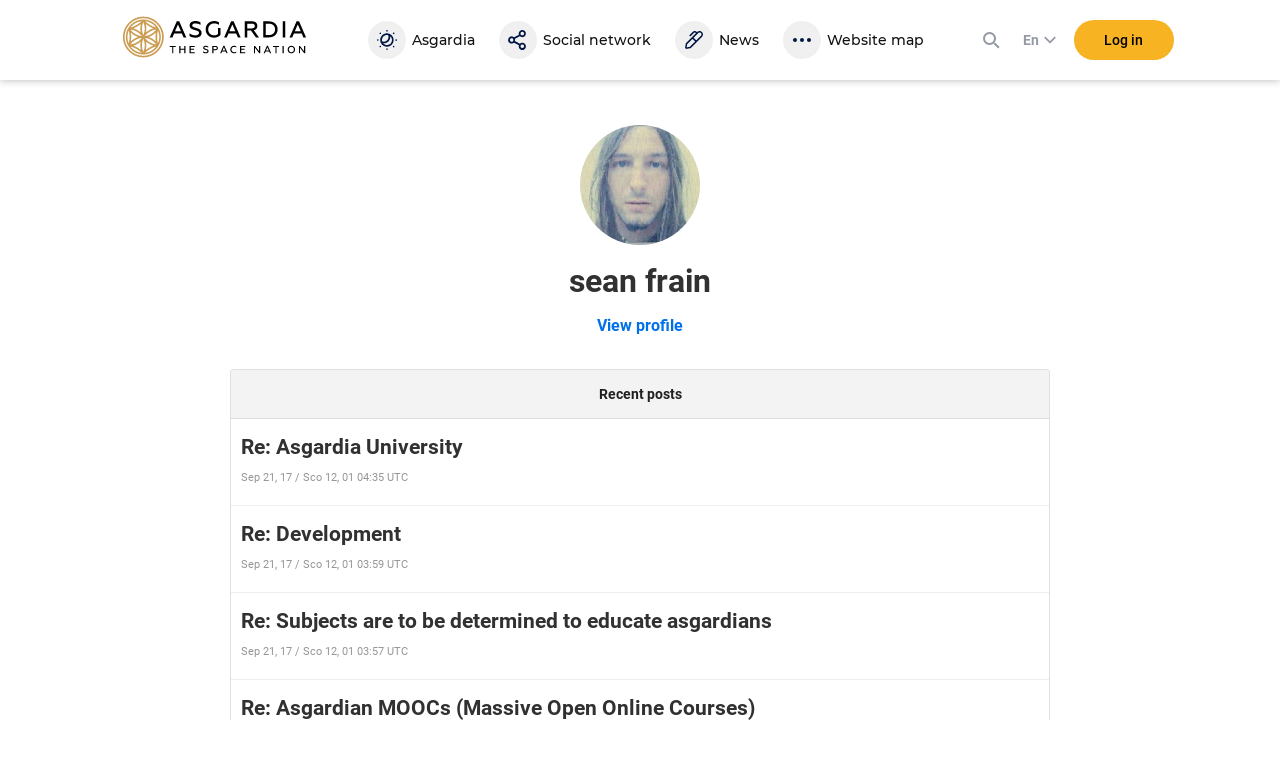

--- FILE ---
content_type: text/css
request_url: https://asgardia.space/assets/style/header_new.c97ae07c1714.css
body_size: 6411
content:
.blue-bright{color:#0e5292}.golden-gradient{background-image:linear-gradient(108deg,#ffe6af,#fee5ad 7%,#c19f61 51%,#b99b66 88%,#ffd17e);-webkit-background-clip:text;-webkit-text-fill-color:transparent}.gill-light{font-family:'Gill Sans',Gill Sans,Arial,sans-serif;font-weight:300}.clearfix:after{content:'';display:table;clear:both}@media(max-width:767px){.clearfix-xs:after{content:'';display:table;clear:both}}.form-group{position:relative}body .form-control{padding:15px 18px;font-size:16px;line-height:32px;font-family:'Roboto',Verdana,Tahoma,sans-serif}body .form-control._new{padding:12px 15px;font-size:14px;line-height:1;font-family:'Roboto',Verdana,Tahoma,sans-serif;height:auto;color:#1d2d49;border-radius:3px;box-shadow:none}body label{font-weight:normal}@media only screen and (min-width :861px){body._menu-opened .header__navigation-link[title="More"]{fill:#fff;font-weight:700}body._menu-opened .header__navigation-link[title="More"] svg{background-color:#f7b322}}body._navigation-opened .header__navigation{display:block}body._navigation-opened .header__navigation-header{display:flex}body._navigation-opened .header__navigation-children{display:block}.h-header{width:100%;background-color:#fff;box-shadow:0 0 8px 0 rgba(0,0,0,0.3);position:fixed;top:0;left:0;right:0;z-index:1000}.h-header._noshadow{box-shadow:none}.header{display:block;position:relative;margin:0 auto}@media only screen and (max-width :670px){.header{z-index:10;transition:height 250ms;height:50px}}.header__main{height:80px;width:100%;display:flex;box-sizing:border-box;align-items:center;justify-content:space-between;transition:padding 150ms linear,height 150ms linear;max-width:1085px;margin:0 auto;position:relative}@media only screen and (max-width :670px){.header__main{padding:0;height:50px}}.header__left{display:none}@media only screen and (max-width :860px){.header__left{display:block}}@media only screen and (min-width:671px) and (max-width :860px){.header__left{width:50px}}.header__mobile-menu-link{display:block;padding:13px;cursor:pointer;fill:#959ba5;opacity:.5;min-width:24px;height:50px}@media(min-width:375px) and (max-width:419px){.header__mobile-menu-link{padding:13px 10px 13px 13px}}.header__logo-link{margin-left:24px}.header__logo-link svg{width:185px;height:44px}.header__logo-link .header__logo-black{display:none}@media only screen and (max-width :860px){.header__logo-link{display:block;flex-grow:1;height:50px;padding:10px 3px;margin-left:0}.header__logo-link a{display:block;max-width:140px}.header__logo-link svg{width:130px;height:30px}}@media only screen and (min-width :861px){.header__logo-link{display:flex;align-items:center;min-width:216px}}.header__logo-text{min-width:187px;fill:#011e41;transition:width 200ms linear}@media only screen and (max-width :959px){.header__logo-text{min-width:130px;width:130px}}.header__navigation{display:flex;align-items:center;justify-content:center;box-sizing:border-box}@media only screen and (max-width :860px){.header__navigation{display:none;position:absolute;z-index:2;top:0;left:0;height:100vh;width:100vw;background:#fff;padding:0;order:1}}@media only screen and (min-width :861px){.header__navigation{flex-grow:1}}.header__navigation-header{display:none;height:50px;box-shadow:0 4px 4px rgba(0,0,0,0.07);align-items:center}.header__navigation-header strong{display:flex;font-weight:600;line-height:50px;font-size:18px;flex-grow:1;justify-content:center;font-family:'Montserrat','Roboto',Helvetica,Arial,sans-serif}.header__navigation-close{padding:13px;cursor:pointer;fill:#959ba5;opacity:.5;min-width:24px;box-sizing:content-box}.header__navigation-children{display:none}.header__navigation-child{display:block;font-family:'Montserrat','Roboto',Helvetica,Arial,sans-serif;font-size:12px;padding:11px 0 11px 56px}.header__navigation-link{cursor:pointer;margin-right:6px}.header__navigation-link svg{min-width:24px;transition:fill 200ms;box-sizing:content-box;margin:0 6px}@media only screen and (min-width :861px){.header__navigation-link{display:flex;font-family:"Montserrat","Roboto","Helvetica","Arial",sans-serif;color:#121212;fill:#001645;transition:font-weight 200ms;height:80px;align-items:center;margin:0 12px 0 6px}.header__navigation-link svg{padding:7px;border-radius:50%;background-color:rgba(234,234,234,0.7);margin:0}.header__navigation-link.active svg{background-color:#f7b322;fill:white}.header__navigation-link.active .header__navigation-text{font-weight:700}}@media(min-width:921px) and (max-width:1175px){.header__navigation-link{flex-direction:column;align-items:center;justify-content:flex-start;padding-top:12px}.header__navigation-link svg{margin-right:0}}@media(max-width:920px){.header__navigation-link svg{margin:0}.header__navigation-link .header__navigation-text{display:none}}@media only screen and (max-width :860px){.header__navigation-link{display:flex;font-family:"Montserrat","Roboto","Helvetica","Arial",sans-serif;color:#121212;fill:#001645;transition:font-weight 200ms;align-items:center}.header__navigation-link[title="Asgardia"]{margin-top:24px}}.header__navigation-text{display:block;font-family:"Montserrat","Roboto","Helvetica","Arial",sans-serif;color:#121212;margin:0 6px}@media only screen and (min-width :861px){.header__navigation-text{display:block;font-size:14px;font-weight:500;line-height:16px}}@media(min-width:861px) and (max-width:1000px){.header__navigation-text{margin-top:6px}}@media only screen and (max-width :860px){.header__navigation-text{font-size:14px;line-height:18px;padding:14px 0;white-space:nowrap;overflow:hidden;text-overflow:ellipsis;flex-grow:1;border-top:solid 1px #eaeaea}.header__navigation-text[data-title="Asgardia"]{border-top:0}}.header__right{display:flex;align-items:center;justify-content:flex-end}@media only screen and (min-width :671px){.header__right{width:216px;min-width:216px}}.header__right.open .dropdown-menu{display:block}.header__right.open .switch-lang-global .switch-lang-global__toggle{color:#f7b322;fill:#f7b322}.header__right.open .switch-lang-global svg path{fill:#f7b322}.header__right.open .switch-lang-global svg{transform:rotate(-180deg)}.header__button{margin:0 9px 0 9px;min-width:100px;border-radius:272px}.header__sub-panel{display:flex;height:50px;font-weight:300;font-family:'Montserrat','Roboto',Helvetica,Arial,sans-serif;font-size:14px;color:#121212;box-sizing:border-box;padding:0 24px}@media only screen and (max-width :959px){.header__sub-panel{display:none}}.header__sub-navigation{display:flex;align-items:center;height:50px;line-height:50px;flex-grow:1;font-weight:normal}@media only screen and (max-width :959px){.header__sub-navigation{flex-direction:column;align-items:flex-start;padding-left:50px;height:auto;line-height:40px;margin-bottom:18px}}.header__sub-navigation-link{display:block;box-sizing:border-box;padding:0 6px;margin:0 6px;position:relative;text-align:center;transition:font-weight 150ms linear;white-space:nowrap}.header__sub-navigation-link::after{content:"";position:absolute;left:0;right:0;bottom:0;height:0;background-color:#f7b322;transition:height 250ms linear}.header__sub-navigation-link::before{content:attr(title);display:block;font-weight:bold;margin-bottom:-50px;z-index:-1;visibility:hidden}.header__sub-navigation-link_active{font-weight:600}.header__sub-navigation-link_active::after{height:3px}@media only screen and (max-width :959px){.header__sub-navigation-link{margin:0}.header__sub-navigation-link::before,.header__sub-navigation-link::after{display:none}}.header__icon-search{fill:#959ba5;width:24px;height:24px;padding:12px;cursor:pointer;min-width:24px;box-sizing:content-box}.header__icon-search:hover{fill:#f7b322}@media(min-width:375px) and (max-width:419px){.header__icon-search{padding:12px 5px}}.header__form-search{position:absolute;top:0;right:0;left:0}@media only screen and (max-width :959px){.header__form-search{display:none}}@media only screen and (max-width :670px){.header__button{margin-right:9px;font-size:12px;padding:0 10px;height:32px}}.header__location{min-width:220px;width:220px;justify-content:flex-end}body._wswitch .switch-lang-global{display:flex}@media(max-width:374px){body._wswitch .header__mobile-menu-link{padding:13px 6px}body._wswitch .header__logo-link{padding:10px 0;margin:0 6px 0 0}body._wswitch .user-bar__message{padding:12px 4px}body._wswitch .header__icon-search{padding:12px 0;margin:0 4px}body._wswitch .header__h-user-avatar{margin:0 6px}}.switch-lang-global{display:none;justify-content:center;align-items:center;position:relative;float:right;height:22px;margin:0;padding:0 8px;cursor:pointer}@media(max-width:374px){.switch-lang-global{padding:0 6px}}@media only screen and (min-width :992px){.switch-lang-global{height:40px}}.switch-lang-global:hover .switch-lang-global__toggle,.switch-lang-global.open .switch-lang-global__toggle{color:#f7b322;fill:#f7b322}.switch-lang-global:hover svg path,.switch-lang-global.open svg path{fill:#f7b322}.switch-lang-global.open svg{transform:rotate(-180deg)}.switch-lang-global svg{width:14px;max-width:14px;transition-duration:.15s;transition-property:transform}.switch-lang-global svg path{fill:#959ba5}.switch-lang-global__toggle{position:relative;cursor:pointer;display:inline-block;vertical-align:middle;font-size:14px;line-height:16px;font-weight:bold;color:#959ba5;text-transform:capitalize;padding-right:4px}.switch-lang-global__toggle span{white-space:nowrap}@media(max-width:374px){.switch-lang-global__toggle{font-size:12px}}@media only screen and (min-width :992px){}.switch-lang-global .dropdown-menu{width:158px;left:auto;right:0;margin-top:20px;font-weight:400;font-size:14px;color:#414854;grid-auto-flow:row;grid-auto-rows:48px;background-color:#fff;box-shadow:0 2px 6px rgba(0,0,0,0.2);border-radius:4px;z-index:10;width:250px;overflow:hidden}@media(max-width:374px){.switch-lang-global .dropdown-menu{width:235px}}@media only screen and (min-width :768px){.switch-lang-global .dropdown-menu{right:100%;margin-top:-36px}}@media only screen and (min-width :992px){.switch-lang-global .dropdown-menu{margin-top:-45px}}.switch-lang-global .dropdown-menu ul{list-style:none}.switch-lang-global .dropdown-menu ul li{position:relative;border-top:1px solid #e6e8eb;border-bottom:1px solid transparent;box-sizing:border-box;padding:0 16px;height:100%;font-size:14px;line-height:46px;text-transform:capitalize;grid-auto-flow:column;grid-column-gap:8px;grid-auto-columns:1fr 20px;cursor:pointer}.switch-lang-global .dropdown-menu ul li+li{border-top:1px solid #e6e8eb}.switch-lang-global .dropdown-menu ul li[selected]{font-weight:700}.switch-lang-global .dropdown-menu ul li[selected]:after{border-radius:50%;position:absolute;display:block;width:20px;height:20px;right:16px;top:13px;content:'';background:url(/assets/header/images/selected-lang.svg) no-repeat center center;background-color:#f7b322;background-size:80% 80%}.user-bar__message{position:relative;padding:12px;min-width:24px;height:24px;cursor:pointer;fill:#8a97a6;box-sizing:content-box}.user-bar__message.open svg{fill:#ffbf35}.user-bar__message[data-count]:after{content:attr(data-count);position:absolute;height:15px;border-radius:50%;background-color:#ffbf35;top:4px;right:10px;color:#fff;font-size:10px;font-weight:400;line-height:12px;display:flex;align-items:center;justify-content:center;min-width:15px;padding:0 2px;box-sizing:border-box}@media(min-width:375px) and (max-width:419px){.user-bar__message{padding:12px 5px}}.header__h-user-avatar{position:relative;border:2px solid transparent;width:50px;height:50px;display:flex;align-items:center;justify-content:center;margin-left:12px;border-radius:50%}@media only screen and (max-width :767px){.header__h-user-avatar{min-width:28px;width:28px;height:28px;margin-right:9px}}@media(min-width:375px) and (max-width:419px){.header__h-user-avatar{margin-left:3px}}.header .user-avatar{display:block;min-width:40px;width:40px;height:40px;position:relative;cursor:pointer}@media only screen and (max-width :670px){.header .user-avatar{min-width:28px;width:28px;height:28px}}.header .user-avatar__avatar{cursor:pointer;min-width:40px;width:40px;height:40px}@media only screen and (max-width :670px){.header .user-avatar__avatar{min-width:28px;width:28px;height:28px}}.header .user-avatar__menu{display:none;position:absolute;top:54px;right:12px;width:300px;box-sizing:border-box;background:#fff;border-radius:3px;box-shadow:0 10px 30px 3px rgba(0,21,67,0.4);border:1px solid #d9d9d9;z-index:1000;font-family:'Montserrat','Roboto',Helvetica,Arial,sans-serif;font-size:14px;line-height:18px;color:#121212}.header .user-avatar__menu._visible{display:block}.header .user-avatar__menu-name{font-weight:600;padding-top:0}.header .user-avatar__menu{padding:16px 0}.header .user-avatar__menu_appear{animation:slide-in-right .3s cubic-bezier(0.25,0.46,0.45,0.94) both;z-index:1}.header .user-avatar__menu-section{margin-top:16px}.header .user-avatar__menu-section:first-child{margin-top:0}.header .user-avatar__menu-item{height:40px;display:flex;align-items:center;color:#121212}.header .user-avatar__menu-item svg{margin:0 16px;min-width:24px;fill:rgba(138,151,166,0.5);transition:fill 150ms linear}.header .user-avatar__menu-item-circle{display:block;margin:0 16px;stroke:#f7b322;fill:#8a97a6;opacity:.5}.header .user-avatar__menu-item-circle-ring{transition:stroke-dashoffset .35s;transform:rotate(-90deg);transform-origin:50% 50%}.header .user-avatar__menu-item-circle-ring-bg{stroke:hsla(0,0%,91.8%,0.5)}.header .user-avatar__menu-item:first-child{padding-top:0}.header .user-avatar__menu-item:last-child{padding-bottom:0}.header .user-avatar__menu-item._level::before{background-image:url(/assets/header/images/level.svg)}.header .user-avatar__menu-item:hover{color:#f7b322}.header .user-avatar__menu-item:hover svg{fill:#8a97a6}.header .user-avatar__menu-item:hover._mp-vote::before,.header .user-avatar__menu-item:hover._mp-office::before{opacity:1}.header .user-avatar__menu-item._name::before,.header .user-avatar__menu-item._upvotes::before{display:none}.header .user-avatar__menu-item._name:hover,.header .user-avatar__menu-item._upvotes:hover{color:#121212}.header .user-avatar__menu-item._name svg,.header .user-avatar__menu-item._upvotes svg{fill:rgba(138,151,166,0.5)}.header .user-avatar__menu-item._friend-requests .user-avatar__menu-item-icon._plus{display:none}.header .user-avatar__menu-item._friend-requests._with-requests .user-avatar__menu-item-icon._plus{display:block}.header .user-avatar__menu-item._friend-requests._with-requests .user-avatar__menu-item-icon._zero{display:none}.header .user-avatar__menu-item._mp-vote::before,.header .user-avatar__menu-item._mp-office::before{display:block;content:'';height:20px;margin:0 16px;min-width:24px;background-repeat:no-repeat;background-position:center center;opacity:.5}.header .user-avatar__menu-item._mp-vote::before{height:24px;background-image:url(/assets/header/images/mp-vote-gray.svg)}.header .user-avatar__menu-item._mp-office::before{height:24px;background-image:url(/assets/header/images/mp-office.svg)}.header .user-avatar__menu-item-icon{fill:#233c51;transition:fill 100ms ease;margin-right:5px}.header .user-avatar__button-logout{width:calc(100% - 16px);margin:8px;white-space:normal;text-overflow:ellipsis;overflow:hidden}@keyframes slide-in-right{0%{transform:translateX(1000px);opacity:0}100%{transform:translateX(0);opacity:1}}.menu{display:none;position:fixed;width:100%;left:0;top:50px;bottom:0;overflow:scroll;z-index:1;background-color:#f9f9f9;padding-top:0}@media only screen and (min-width :671px){.menu{top:80px}}._menu-opened .h-header{position:fixed;width:100%;background:#fff;z-index:1030}._menu-opened .menu{display:block}@media(min-width:992px) and (max-height:900px){._menu-opened #menu-ul{overflow-y:scroll;height:100%}._menu-opened .header,._menu-opened .menu{height:100%;overflow:auto}._menu-opened .menu{min-height:100vh}}@media(min-width:992px) and (max-height:900px) and only screen and (min-width :992px){._menu-opened .menu{min-height:none;top:80px}}.menu__box{position:relative;max-width:996px;display:flex;background-color:#fff;border-radius:8px;box-shadow:0 1px 2px rgba(0,0,0,0.15);box-sizing:border-box;flex-grow:1;flex-wrap:wrap;margin:12px auto;padding:32px}@media only screen and (max-width :860px){.menu__box{margin:12px}}.menu__box .menu__column{min-width:24.9%;flex-basis:24.9%;padding-right:10px;box-sizing:border-box;margin-bottom:30px}@media only screen and (max-width :860px){.menu__box .menu__column{flex-basis:33%;min-width:33%}}@media only screen and (max-width :670px){.menu__box .menu__column{flex-basis:100%;min-width:100%}}.menu__box .menu__column .menu__title{display:flex;align-items:flex-start;font-family:'Montserrat','Roboto',Helvetica,Arial,sans-serif;font-size:22px;line-height:26px;font-weight:600;margin-bottom:26px;padding:0 10px;color:#000}.menu__box .menu__column .menu__title img{margin-left:10px}.menu__box .menu__column ._lvl_2 a,.menu__box .menu__column ._lvl_3 a{font-family:'Montserrat','Roboto',Helvetica,Arial,sans-serif;display:block;font-size:16px;line-height:18px;padding:6px 10px;transition:200ms background-color linear;border-radius:4px;color:#000}@keyframes rotator{from{transform:rotate(0deg)}to{transform:rotate(360deg)}}.mobile-head-search-trigger{display:none}.head-search{display:none;position:absolute;right:24px;width:220px;top:20px;z-index:2}@media only screen and (max-width :670px){.head-search{top:4px}}.head-search.visible{display:block}.head-search__close{background:url(/assets/header/images/close.svg) no-repeat;background-size:cover;position:absolute;top:16px;right:14px;width:11px;height:11px;cursor:pointer;z-index:999}.head-search input{border:1px solid #E0E0E0;border-radius:3px;padding:10px 10px 10px 37px;width:100%;height:42px;box-sizing:border-box;background:#fff url(/assets/header/images/search-icon.svg) no-repeat 16px 12px;font-family:'Roboto',Verdana,Tahoma,sans-serif;font-size:14px;color:#000;letter-spacing:0;line-height:20px}.head-search .search-filters{position:absolute;left:0;right:0;display:flex;justify-content:flex-start;padding:8px 13px;background:#fff;top:39px;border:1px solid #E0E0E0;border-top:none;border-bottom-left-radius:3px;border-bottom-right-radius:3px;display:none}.head-search .search-filters .filter{background:#F0F0F0;border-radius:100px;font-family:'Roboto',Verdana,Tahoma,sans-serif;font-weight:normal;margin-right:8px;font-size:12px;color:#000;letter-spacing:0;text-align:center;padding:3px 10px;cursor:pointer}.head-search .search-filters .filter.active,.head-search .search-filters .filter:hover{background:#0070E9;color:#FFF}.head-search .preloader{display:none;background:#fff;position:absolute;left:1px;top:5px;z-index:1000;width:33px;height:33px}.head-search .preloader svg{animation:rotator 1.4s linear infinite;width:33px;height:33px}.head-search .preloader svg>circle{fill:none;stroke-dasharray:200;stroke-dashoffset:40;stroke-width:12;stroke-linecap:square;transform-origin:center}.head-search__overlay{position:fixed;z-index:3;width:100%;height:100%;left:0;top:0;display:none}.head-search__results{z-index:4;position:absolute;top:35px;left:0;width:100%;background-color:#fff;border:1px solid #E0E0E0;border-top:none;overflow-y:scroll;display:none}.head-search__results-more{font-size:14px;font-weight:bold;font-family:'Roboto',Verdana,Tahoma,sans-serif;color:#0070E9;letter-spacing:0;line-height:16px;border:1px solid #E0E0E0;border-top:none;position:absolute;padding:15px 0;width:100%;text-align:center;cursor:pointer;border-bottom-left-radius:3px;border-bottom-right-radius:3px;background-color:#fff;margin-top:-2px;display:none;left:0}.head-search__results-more .btn-preloader{display:none;position:absolute;left:50%;top:50%;z-index:1000;-webkit-transform:translateX(-50%) translateY(-50%);-moz-transform:translateX(-50%) translateY(-50%);-ms-transform:translateX(-50%) translateY(-50%);transform:translateX(-50%) translateY(-50%);width:60px;height:60px;background:url(/assets/districts/images/preloader.svg) no-repeat 0 0;background-size:100%}.head-search__results-more.preload .btn-preloader{display:block}.head-search__results-more.preload span{display:none}.head-search__results-more:hover{background-color:#0070E9;color:#fff}.head-search__results .result-label{font-family:'Roboto',Verdana,Tahoma,sans-serif;font-size:14px;color:#202020;letter-spacing:0;line-height:16px;padding:15px 16px;font-weight:bold;border-top:1px solid #E0E0E0;display:flex;justify-content:space-between}.head-search__results .result-label a{color:#0070E9}.head-search__results-item{border-top:1px solid #E0E0E0;padding:10px 8px;position:relative;display:block}.head-search__results-item:hover{background-color:#F8F8F8}.head-search__results-item-user,.head-search__results-item-news{display:flex;flex-direction:row;justify-content:flex-start}.head-search__results-item-news .head-search__results-item-info b,.head-search__results-item-news .head-search__results-item-info span{overflow:hidden;text-overflow:ellipsis;display:-webkit-box;-webkit-box-orient:vertical;-webkit-line-clamp:2;line-height:16px;max-height:32px}.head-search__results-item .ico{width:40px;height:40px;min-width:40px;margin-right:8px}.head-search__results-item .ico.news-ico{background:url(/assets/home/image/news-ico.svg) no-repeat center top}.head-search__results-item .ico.forums-ico{background:url(/assets/home/image/forums-ico.svg) no-repeat center top}.head-search__results-item .ico.blogs-ico{background:url(/assets/home/image/blogs-ico.svg) no-repeat center top}.head-search__results-item-info{font-family:'Roboto',Verdana,Tahoma,sans-serif;font-size:14px;color:#979797;letter-spacing:0;line-height:16px;overflow:hidden}.head-search__results-item-info b{display:block;font-family:'Roboto',Verdana,Tahoma,sans-serif;font-size:14px;color:#202020;letter-spacing:0;line-height:16px;padding-bottom:3px}.head-search__results-item-info .status{font-family:'Roboto',Verdana,Tahoma,sans-serif;font-size:14px;color:#979797;letter-spacing:0;line-height:16px}.head-search__results-item .add-friend{position:absolute;width:30px;height:30px;background:url(/assets/header/images/add-f.svg) no-repeat 0 0;right:16px;top:50%;margin-top:-15px;cursor:pointer}.head-search__results-item .add-friend.added{background:url(/assets/header/images/added-f.svg) no-repeat 0 0;cursor:default}.head-search__results-item .user-avatar{margin-right:8px;width:40px;height:40px}.home-top-slider{position:absolute;left:0;top:86px;width:100%;z-index:1}@media only screen and (max-width :670px){.home-top-slider{top:53px}}@media only screen and (max-width :959px){.home-top-slider{margin:8px 0 20px}}.home-top-slider__wrapper{max-width:1046px;margin:0 auto;padding:0 19px}@media only screen and (max-width :767px){.home-top-slider__wrapper{padding:0;margin-left:20px}}.home-top-slider__item-wrapper{float:left;margin-right:18px;padding:3px 2px}@media only screen and (max-width :767px){.home-top-slider__item-wrapper{margin-right:5px}}.home-top-slider__item{width:320px;padding:9px 6px 4px 10px;display:-webkit-flex;display:-ms-flex;display:flex;align-items:flex-start;border-radius:4px;background:rgba(255,255,255,0.15)}@media(min-width:768px) and (max-width:1023px){}@media(min-width:1024px) and (max-width:1160px){.home-top-slider__item{width:calc(33vw - 22px)}}.home-top-slider__wrapper{max-height:74px;overflow:hidden}.home-top-slider__wrapper.slick-initialized{overflow:visible}.home-top-slider__wrapper.slick-initialized .home-top-slider__item-wrapper{opacity:1}.home-top-slider__item-wrapper{opacity:0}.home-top-slider__item-wrapper:first-child,.home-top-slider__item-wrapper:nth-child(2),.home-top-slider__item-wrapper:nth-child(3){opacity:1}.home-top-slider__item-wrapper:nth-child(3){margin-right:0}@media(min-width:768px) and (max-width:1023px){.home-top-slider__item-wrapper:nth-child(2){margin-right:0}}@media(max-width:767px){.home-top-slider__item-wrapper{opacity:0}.home-top-slider__item-wrapper:nth-child(2),.home-top-slider__item-wrapper:nth-child(3){opacity:0}.home-top-slider__item-wrapper:first-child{opacity:1}.home-top-slider__item{width:calc(100vw - 36px);justify-content:center}}.home-top-slider__img{width:50px;min-width:50px;height:50px;margin-right:8px;border-radius:50%}.home-top-slider__type{font-family:'Montserrat','Roboto',Helvetica,Arial,sans-serif;font-weight:bold;font-size:12px;line-height:16px;margin-bottom:3px;color:#CB9D52}.home-top-slider__title{font-size:14px;line-height:18px;color:#FFF;margin:0;display:inline-block;min-height:36px;max-height:36px;overflow:hidden}@media only screen and (max-width :767px){.home-top-slider__title{font-size:13px}}.home-top-slider .slick-dots{bottom:-36px}.home-top-slider .slick-dots li{width:14px;margin:2px}.home-top-slider .slick-dots li button:before{color:rgba(0,0,0,0.2);opacity:1;font-size:12px}.home-top-slider .slick-dots li button:hover:before{color:#f7b322}.home-top-slider .slick-dots li.slick-active button:before{color:#f7b322}.home-top-slider .slick-next,.home-top-slider .slick-prev{width:9px;height:17px}.home-top-slider .slick-next:before,.home-top-slider .slick-prev:before{display:none}.home-top-slider .slick-next{right:0;background:url(/assets/home/image/next.svg) no-repeat;background-size:cover}.home-top-slider .slick-prev{left:0;background:url(/assets/home/image/prev.svg) no-repeat;background-size:cover}body .community-overlay,body .community{top:50px}@media only screen and (min-width :861px){body .community-overlay,body .community{top:80px}}